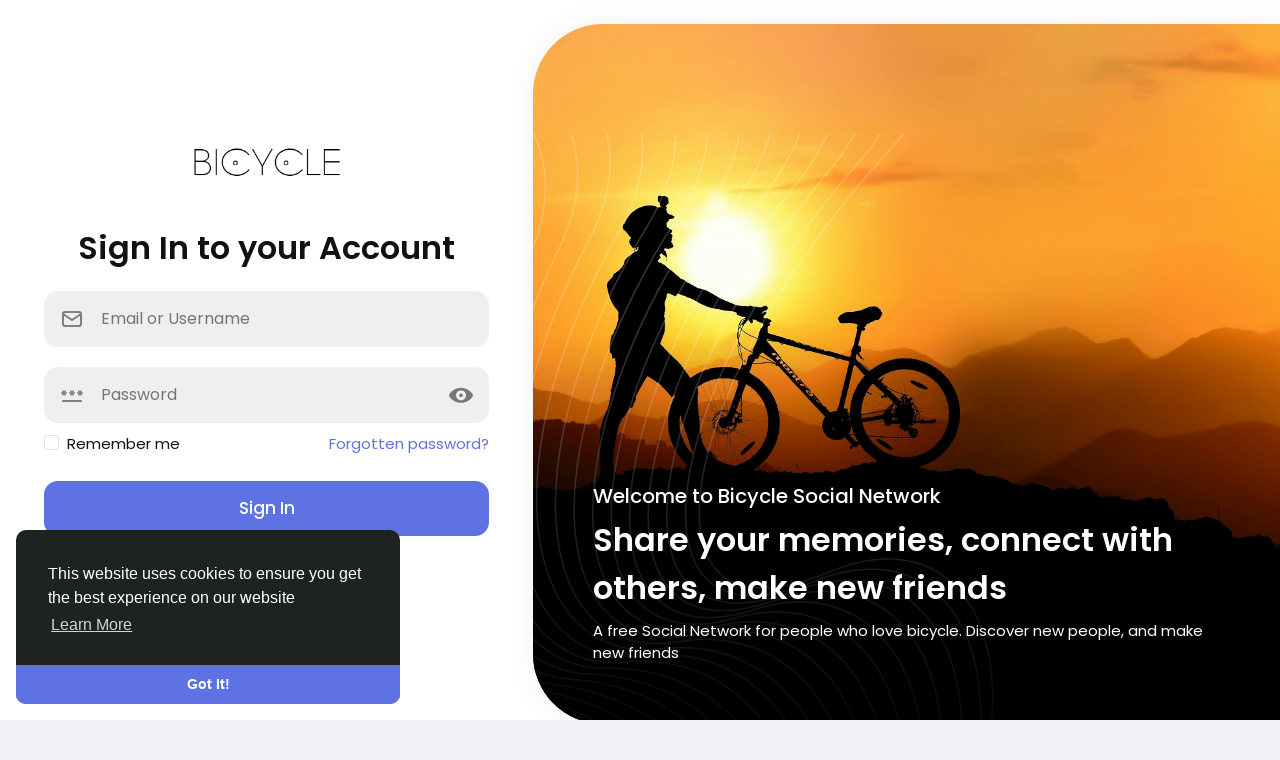

--- FILE ---
content_type: text/html; charset=UTF-8
request_url: https://bicycle.one/
body_size: 24509
content:
  <!doctype html>

<html data-lang="en_us" >

  <head>

    <meta charset="UTF-8">
    <meta name="viewport" content="width=device-width, initial-scale=1">
    <meta name="generator" content="Sngine">
    <meta name="version" content="4.0.6">

    <!-- Title -->
    <title>Welcome to Bicycle Social Network</title>
    <!-- Title -->

    <!-- Meta -->
    <meta name="description" content="A free Social Network for people who love bicycle. Discover new people, and make new friends">
    <meta name="keywords" content="Bicycle, cycle, riders">
    <!-- Meta -->

    <!-- OG-Meta -->
    <meta property="og:title" content="Welcome to Bicycle Social Network" />
    <meta property="og:description" content="A free Social Network for people who love bicycle. Discover new people, and make new friends" />
    <meta property="og:site_name" content="Bicycle Social Network" />
    <meta property="og:image" content="https://bicycle.one/content/themes/default/images/og-image.jpg" />
    <!-- OG-Meta -->

    <!-- Twitter-Meta -->
    <meta name="twitter:card" content="summary_large_image">
    <meta name="twitter:title" content="Welcome to Bicycle Social Network" />
    <meta name="twitter:description" content="A free Social Network for people who love bicycle. Discover new people, and make new friends" />
    <meta name="twitter:image" content="https://bicycle.one/content/themes/default/images/og-image.jpg" />
    <!-- Twitter-Meta -->

    <!-- Favicon -->
          <link rel="shortcut icon" href="https://bicycle.one/content/themes/default/images/favicon.png" />
        <!-- Favicon -->

    <!-- Fonts [Poppins|Tajawal|Font-Awesome] -->
    <link rel="preconnect" href="https://fonts.googleapis.com">
    <link rel="preconnect" href="https://fonts.gstatic.com" crossorigin>
          <link href="https://fonts.googleapis.com/css?family=Poppins:300,400,500,600,700" rel="stylesheet" crossorigin="anonymous" />
        <link rel="stylesheet" href="https://cdnjs.cloudflare.com/ajax/libs/font-awesome/6.7.2/css/all.min.css" integrity="sha512-Evv84Mr4kqVGRNSgIGL/F/aIDqQb7xQ2vcrdIwxfjThSH8CSR7PBEakCr51Ck+w+/U6swU2Im1vVX0SVk9ABhg==" crossorigin="anonymous" referrerpolicy="no-referrer" />
    <!-- Fonts [Poppins|Tajawal|Font-Awesome] -->

    <!-- CSS -->
          <link href="https://bicycle.one/node_modules/bootstrap/dist/css/bootstrap.min.css" rel="stylesheet">
      <link href="https://bicycle.one/content/themes/default/css/style.min.css" rel="stylesheet">
        <!-- CSS -->

    <!-- CSS Customized -->
        <!-- CSS Customized -->

    <!-- Header Custom JavaScript -->
          <script>
        /* 
You can add your JavaScript code here

Example:

var x, y, z;
x = 1;
y = 2;
z = x + y;
*/
      </script>
        <!-- Header Custom JavaScript -->

    <!-- PWA -->
          <!-- unregister service worker -->
      <script>
        if ('serviceWorker' in navigator) {
          navigator.serviceWorker.getRegistrations().then(function(registrations) {
            for (let registration of registrations) {
              registration.unregister();
            }
          });
        }
      </script>
      <!-- unregister service worker -->
        <!-- PWA -->

</head>
  <body data-hash-tok="" data-hash-pos=""  class=" visitor n_chat index-body" >
      <!-- main wrapper -->
    <div class="main-wrapper">
      
      
      
      <!-- main-header -->
            <!-- main-header -->

      <!-- ads -->
      
  
<!-- ads -->

  <style>
          .fr_welcome{min-height:100vh;min-height:100dvh;background-color:#fff}body.night-mode .fr_welcome{background-color:#0f1112}.fr_welcome_mid{margin:auto 0}.fr_welcome_sign{max-width:540px}.fr_welcome_sign_head{text-align:center}.fr_welcome_sign_head h5{display:none}.fr_welcome_sign .logo-wrapper{font-size:20px;font-weight:500;text-transform:uppercase}.fr_welcome_sign .logo-wrapper img{max-width:150px;max-height:45px;transform:translateZ(0px)}.fr_welcome_sign img.logo-light{display:inline-block}body.night-mode .fr_welcome_sign img.logo-light{display:none}.fr_welcome_sign img.logo-dark{display:none}body.night-mode .fr_welcome_sign img.logo-dark{display:inline-block}.fr_auth_form{background-color:#fff;padding:20px;border-radius:30px}body.night-mode .fr_auth_form{background-color:#0f1112}.fr_welcome_title{font-weight:600}.fr_welcome_field{position:relative;display:block;margin:0 0 20px}.fr_welcome_field input,.fr_welcome_field select{border-radius:14px;border:2px solid #EFEFEF;background-color:#EFEFEF;padding:10px 55px;font-size:16px;width:100%;height:56px;display:block;margin:0;-webkit-appearance:none;-moz-appearance:none;appearance:none;transition:background-color .15s ease-in-out,border-color .15s ease-in-out;outline:none}.fr_welcome_field input:focus,.fr_welcome_field select:focus{border-color:#5e72e4;background-color:#fff}body.night-mode .fr_welcome_field input,body.night-mode .fr_welcome_field select{border-color:#444a4c;background-color:#444a4c;color:#fff}body.night-mode .fr_welcome_field input:focus,body.night-mode .fr_welcome_field select:focus{border-color:#5e72e4;background-color:#0f1112}.fr_welcome_field svg{top:0;margin:16px;opacity:0.5;pointer-events:none;transition:color .15s ease-in-out,opacity .15s ease-in-out;width:24px;height:24px}.fr_welcome_field input:focus+svg,.fr_welcome_field select:focus+svg{opacity:1;color:#5e72e4}.fr_welcome_btn{border-radius:14px;font-size:17px;font-weight:500;padding:15px 18px;border:0}.fr_welcome_switch{font-weight:500}.fr_welcome_switch a{text-decoration:underline;text-underline-offset:6px}.fr_welcome_bg{position:relative}.fr_welcome_bg_img{top:0;right:0;bottom:0;left:0;border-radius:70px 0 0 70px;width:100%;height:100%;object-fit:cover;opacity:1}.fr_welcome_img{position:relative;overflow:hidden;border-radius:70px 0 0 70px;min-height:700px;box-shadow:0 0 30px 0 rgb(0 0 0 / 6%)}.fr_welcome_img:before{content:'';position:absolute;top:0;right:0;bottom:0;left:0;background-color:#5e72e4;opacity:0.2;border-radius:70px 0 0 70px;opacity:0}.fr_welcome_img>.svg_blur{position:absolute;top:0;left:0;right:0;opacity:0.15;width:100%;pointer-events:none;user-select:none}.fr_welcome_img>.svg_lines{position:absolute;bottom:0;left:0;right:0;opacity:0.2;width:100%;pointer-events:none;user-select:none;color:#fff;height:auto}.fr_welcome_img_innr{background:linear-gradient(transparent,rgb(0 0 0 / 80%));padding:150px 60px 60px;color:#fff}.fr_welcome_img_innr h2{line-height:1.5;font-weight:600}.mx-n2{margin-left:-0.5rem;margin-right:-0.5rem}.fr_welcome_bottom .container{max-width:none;width:100%}.fr_welcome_bottom .footer{margin:0;border:0;padding:0}@media(max-width:992px){.fr_welcome_img,.fr_welcome_bg_img{border-radius:40px 0 0 40px}.fr_welcome_img,.fr_welcome_bg_img{min-height:560px}.fr_welcome_img_innr{padding:90px 30px 30px}}@media(max-width:900px){.fr_welcome_mid .row .col-md-6{width:100%}.fr_welcome_sign{position:relative;z-index:1;max-width:none;padding:0 !important}.fr_welcome_sign_head{padding:20px}.fr_welcome_sign_head h5{display:block;margin:20px 0 16px;font-size:1.5rem}.fr_welcome_bg{position:static}.fr_welcome_bg_img,.fr_welcome_img>.svg_blur,.fr_welcome_img_innr h5,.fr_welcome_img_innr h2,.fr_welcome_img_innr p{display:none}.fr_welcome_img{min-height:auto;border-radius:0;position:static;box-shadow:none}.fr_welcome_img:before{opacity:0.2;border-radius:0;margin-top:-1.5rem;bottom:auto;height:180px}.fr_welcome_img>.svg_lines{bottom:auto;top:0;color:#5e72e4;margin-top:-1.5rem;height:180px;width:auto;opacity:0.3}.fr_welcome_img_innr{padding:20px;background:transparent;color:inherit}.fr_welcome_apps{text-align:center;scale:0.85;margin:0 !important}}
      </style>

  <div class="d-flex w-100 h-100 position-relative flex-column py-4 overflow-hidden fr_welcome">
    <div class="w-100 position-relative fr_welcome_mid">
      <div class="row m-md-0">
        <div class="col-lg-5 col-md-6 p-md-0 align-self-center">
          <div class="p-4 m-auto fr_welcome_sign">
            <div class="position-relative fr_welcome_sign_head">
              <a class="d-inline-block overflow-hidden logo-wrapper" href="https://bicycle.one">
                                  <img class="logo-light ele_logo_pc" src="https://bicycle.one/content/uploads/photos/2025/06/sngine_797a912df20eea640b3a3de6698a25ec.png" alt="Bicycle Social Network">
                                      <img class="logo-dark ele_logo_pc" src="https://bicycle.one/content/uploads/photos/2025/06/sngine_4f331f463a4ba1e180f30cdaee9cef2f.png" alt="Bicycle Social Network">
                                                </a>
              <h5>Welcome to Bicycle Social Network</h5>
            </div>

            
  <style>
          .fr_welcome{min-height:100vh;min-height:100dvh;background-color:#fff}body.night-mode .fr_welcome{background-color:#0f1112}.fr_welcome_mid{margin:auto 0}.fr_welcome_sign{max-width:540px}.fr_welcome_sign_head{text-align:center}.fr_welcome_sign_head h5{display:none}.fr_welcome_sign .logo-wrapper{font-size:20px;font-weight:500;text-transform:uppercase}.fr_welcome_sign .logo-wrapper img{max-width:150px;max-height:45px;transform:translateZ(0px)}.fr_welcome_sign img.logo-light{display:inline-block}body.night-mode .fr_welcome_sign img.logo-light{display:none}.fr_welcome_sign img.logo-dark{display:none}body.night-mode .fr_welcome_sign img.logo-dark{display:inline-block}.fr_auth_form{background-color:#fff;padding:20px;border-radius:30px}body.night-mode .fr_auth_form{background-color:#0f1112}.fr_welcome_title{font-weight:600}.fr_welcome_field{position:relative;display:block;margin:0 0 20px}.fr_welcome_field input,.fr_welcome_field select{border-radius:14px;border:2px solid #EFEFEF;background-color:#EFEFEF;padding:10px 55px;font-size:16px;width:100%;height:56px;display:block;margin:0;-webkit-appearance:none;-moz-appearance:none;appearance:none;transition:background-color .15s ease-in-out,border-color .15s ease-in-out;outline:none}.fr_welcome_field input:focus,.fr_welcome_field select:focus{border-color:#5e72e4;background-color:#fff}body.night-mode .fr_welcome_field input,body.night-mode .fr_welcome_field select{border-color:#444a4c;background-color:#444a4c;color:#fff}body.night-mode .fr_welcome_field input:focus,body.night-mode .fr_welcome_field select:focus{border-color:#5e72e4;background-color:#0f1112}.fr_welcome_field svg{top:0;margin:16px;opacity:0.5;pointer-events:none;transition:color .15s ease-in-out,opacity .15s ease-in-out;width:24px;height:24px}.fr_welcome_field input:focus+svg,.fr_welcome_field select:focus+svg{opacity:1;color:#5e72e4}.fr_welcome_btn{border-radius:14px;font-size:17px;font-weight:500;padding:15px 18px;border:0}.fr_welcome_switch{font-weight:500}.fr_welcome_switch a{text-decoration:underline;text-underline-offset:6px}.fr_welcome_bg{position:relative}.fr_welcome_bg_img{top:0;right:0;bottom:0;left:0;border-radius:70px 0 0 70px;width:100%;height:100%;object-fit:cover;opacity:1}.fr_welcome_img{position:relative;overflow:hidden;border-radius:70px 0 0 70px;min-height:700px;box-shadow:0 0 30px 0 rgb(0 0 0 / 6%)}.fr_welcome_img:before{content:'';position:absolute;top:0;right:0;bottom:0;left:0;background-color:#5e72e4;opacity:0.2;border-radius:70px 0 0 70px;opacity:0}.fr_welcome_img>.svg_blur{position:absolute;top:0;left:0;right:0;opacity:0.15;width:100%;pointer-events:none;user-select:none}.fr_welcome_img>.svg_lines{position:absolute;bottom:0;left:0;right:0;opacity:0.2;width:100%;pointer-events:none;user-select:none;color:#fff;height:auto}.fr_welcome_img_innr{background:linear-gradient(transparent,rgb(0 0 0 / 80%));padding:150px 60px 60px;color:#fff}.fr_welcome_img_innr h2{line-height:1.5;font-weight:600}.mx-n2{margin-left:-0.5rem;margin-right:-0.5rem}.fr_welcome_bottom .container{max-width:none;width:100%}.fr_welcome_bottom .footer{margin:0;border:0;padding:0}@media(max-width:992px){.fr_welcome_img,.fr_welcome_bg_img{border-radius:40px 0 0 40px}.fr_welcome_img,.fr_welcome_bg_img{min-height:560px}.fr_welcome_img_innr{padding:90px 30px 30px}}@media(max-width:900px){.fr_welcome_mid .row .col-md-6{width:100%}.fr_welcome_sign{position:relative;z-index:1;max-width:none;padding:0 !important}.fr_welcome_sign_head{padding:20px}.fr_welcome_sign_head h5{display:block;margin:20px 0 16px;font-size:1.5rem}.fr_welcome_bg{position:static}.fr_welcome_bg_img,.fr_welcome_img>.svg_blur,.fr_welcome_img_innr h5,.fr_welcome_img_innr h2,.fr_welcome_img_innr p{display:none}.fr_welcome_img{min-height:auto;border-radius:0;position:static;box-shadow:none}.fr_welcome_img:before{opacity:0.2;border-radius:0;margin-top:-1.5rem;bottom:auto;height:180px}.fr_welcome_img>.svg_lines{bottom:auto;top:0;color:#5e72e4;margin-top:-1.5rem;height:180px;width:auto;opacity:0.3}.fr_welcome_img_innr{padding:20px;background:transparent;color:inherit}.fr_welcome_apps{text-align:center;scale:0.85;margin:0 !important}}
      </style>

  <div class="fr_auth_form">
    <!-- signin -->
    <div class="js_panel ">
      <div class="text-center mt-4 mb-4">
        <h2 class="m-0 fr_welcome_title">Sign In to your Account</h2>
      </div>

      
      
      <form class="js_ajax-forms" data-url="core/signin.php" method="POST">
        <!-- username or email -->
        <div class="fr_welcome_field">
          <input type="text" placeholder='Email or Username' name="username_email" required>
          <svg xmlns="http://www.w3.org/2000/svg" width="24" height="24" viewBox="0 0 24 24" fill="none" stroke="currentColor" stroke-width="2" stroke-linecap="round" stroke-linejoin="round" class="position-absolute">
            <path stroke="none" d="M0 0h24v24H0z" fill="none" />
            <path d="M3 7a2 2 0 0 1 2 -2h14a2 2 0 0 1 2 2v10a2 2 0 0 1 -2 2h-14a2 2 0 0 1 -2 -2v-10z" />
            <path d="M3 7l9 6l9 -6" />
          </svg>
        </div>
        <!-- username or email -->

        <!-- password -->
        <div class="fr_welcome_field mb-2">
          <input type="password" placeholder='Password' name="password" required>
          <svg xmlns="http://www.w3.org/2000/svg" height="24" viewBox="0 -960 960 960" width="24" class="position-absolute">
            <path fill="currentColor" d="M120-280h720q17 0 28.5 11.5T880-240q0 17-11.5 28.5T840-200H120q-17 0-28.5-11.5T80-240q0-17 11.5-28.5T120-280Zm40-222-19 34q-6 11-18 14t-23-3q-11-6-14-18t3-23l19-34H70q-13 0-21.5-8.5T40-562q0-13 8.5-21.5T70-592h38l-19-32q-6-11-3-23t14-18q11-6 23-3t18 14l19 32 19-32q6-11 18-14t23 3q11 6 14 18t-3 23l-19 32h38q13 0 21.5 8.5T280-562q0 13-8.5 21.5T250-532h-38l19 34q6 11 3 23t-14 18q-11 6-23 3t-18-14l-19-34Zm320 0-19 34q-6 11-18 14t-23-3q-11-6-14-18t3-23l19-34h-38q-13 0-21.5-8.5T360-562q0-13 8.5-21.5T390-592h38l-19-32q-6-11-3-23t14-18q11-6 23-3t18 14l19 32 19-32q6-11 18-14t23 3q11 6 14 18t-3 23l-19 32h38q13 0 21.5 8.5T600-562q0 13-8.5 21.5T570-532h-38l19 34q6 11 3 23t-14 18q-11 6-23 3t-18-14l-19-34Zm320 0-19 34q-6 11-18 14t-23-3q-11-6-14-18t3-23l19-34h-38q-13 0-21.5-8.5T680-562q0-13 8.5-21.5T710-592h38l-19-32q-6-11-3-23t14-18q11-6 23-3t18 14l19 32 19-32q6-11 18-14t23 3q11 6 14 18t-3 23l-19 32h38q13 0 21.5 8.5T920-562q0 13-8.5 21.5T890-532h-38l19 34q6 11 3 23t-14 18q-11 6-23 3t-18-14l-19-34Z" />
          </svg>
          <div class="position-absolute js_toggle-password" style="right: 0; left: auto; top: 0;">
            <svg class="eye-icon" width="800px" height="800px" viewBox="0 0 56 56" xmlns="http://www.w3.org/2000/svg">
              <path d="M 28.0103 46.4025 C 44.5562 46.4025 56 33.0170 56 28.8443 C 56 24.6511 44.5354 11.2863 28.0103 11.2863 C 11.5883 11.2863 0 24.6511 0 28.8443 C 0 33.0170 11.6710 46.4025 28.0103 46.4025 Z M 28.0103 40.3501 C 21.5655 40.3501 16.4840 35.1240 16.4426 28.8443 C 16.4220 22.3995 21.5655 17.3387 28.0103 17.3387 C 34.4139 17.3387 39.5574 22.3995 39.5574 28.8443 C 39.5574 35.1240 34.4139 40.3501 28.0103 40.3501 Z M 28.0103 32.9963 C 30.3032 32.9963 32.2036 31.1166 32.2036 28.8443 C 32.2036 26.5515 30.3032 24.6717 28.0103 24.6717 C 25.6968 24.6717 23.7964 26.5515 23.7964 28.8443 C 23.7964 31.1166 25.6968 32.9963 28.0103 32.9963 Z" />
            </svg>
            <svg class="eye-icon-slash x-hidden" width="800px" height="800px" viewBox="0 0 56 56" xmlns="http://www.w3.org/2000/svg">
              <path d="M 43.9492 47.3227 C 44.2544 47.6280 44.6821 47.7909 45.0686 47.7909 C 45.8832 47.7909 46.6361 47.0580 46.6361 46.2234 C 46.6361 45.8163 46.4735 45.4092 46.1679 45.1038 L 12.1120 11.0682 C 11.8066 10.7629 11.3995 10.6204 10.9924 10.6204 C 10.1781 10.6204 9.4250 11.3532 9.4250 12.1674 C 9.4250 12.5949 9.5675 13.0020 9.8728 13.2870 Z M 45.8628 41.5619 C 52.2546 37.4295 56.0000 32.0555 56.0000 29.6738 C 56.0000 25.5415 44.7025 12.3710 28.0102 12.3710 C 24.5497 12.3710 21.3130 12.9613 18.3410 13.9384 L 23.6540 19.2311 C 24.9771 18.6611 26.4428 18.3354 28.0102 18.3354 C 34.3207 18.3354 39.3892 23.3226 39.3892 29.6738 C 39.3892 31.2209 39.0636 32.7069 38.4324 34.0097 Z M 28.0102 46.9766 C 31.7761 46.9766 35.2774 46.3049 38.4124 45.2056 L 33.0179 39.8112 C 31.5318 40.5848 29.8219 41.0122 28.0102 41.0122 C 21.6591 41.0122 16.6310 35.8621 16.6107 29.6738 C 16.6107 27.8418 17.0382 26.1115 17.8117 24.5848 L 10.7278 17.4600 C 4.0102 21.5924 0 27.2310 0 29.6738 C 0 33.7858 11.5013 46.9766 28.0102 46.9766 Z M 34.4835 29.2463 C 34.4835 25.6840 31.6133 22.7934 28.0102 22.7934 C 27.7456 22.7934 27.4809 22.8137 27.2367 22.8341 L 34.4428 30.0402 C 34.4632 29.7960 34.4835 29.5110 34.4835 29.2463 Z M 21.5166 29.2056 C 21.5166 32.7883 24.4682 35.6789 28.0306 35.6789 C 28.3156 35.6789 28.5802 35.6586 28.8652 35.6382 L 21.5573 28.3303 C 21.5369 28.6153 21.5166 28.9206 21.5166 29.2056 Z" />
            </svg>
          </div>
        </div>
        <!-- password -->

        <!-- remember me -->
        <div class="d-flex align-items-center justify-content-between">
          <div class="form-check">
            <input type="checkbox" class="form-check-input" name="remember" id="remember">
            <label class="form-check-label" for="remember">Remember me</label>
          </div>

          <a class="float-end" href="https://bicycle.one/reset">Forgotten password?</a>
        </div>
        <!-- remember me -->

        <!-- submit -->
        <div class="mt-4">
          <button type="submit" class="btn btn-primary d-block w-100 fr_welcome_btn">Sign In</button>
        </div>
        <!-- submit -->

        <!-- error -->
        <div class="alert alert-danger mt15 mb0 x-hidden"></div>
        <!-- error -->
      </form>

              <div class="mt-4 text-center fr_welcome_switch">
          Do not have an account? <a href="https://bicycle.one/signup" class="js_toggle-panel text-link">Sign Up</a>
        </div>
          </div>
    <!-- signin -->

    <!-- signup -->
    <div class="js_panel x-hidden">
      <div class="text-center my-4">
        <h2 class="m-0 fr_welcome_title">Create a new account</h2>
      </div>

      <form class="js_ajax-forms" data-url="core/signup.php" method="POST">
        
                  <!-- first name -->
          <div class="fr_welcome_field">
            <input name="first_name" type="text" placeholder='First name' required>
            <svg xmlns="http://www.w3.org/2000/svg" height="24" viewBox="0 -960 960 960" width="24" class="position-absolute">
              <path fill="currentColor" d="M234-276q51-39 114-61.5T480-360q69 0 132 22.5T726-276q35-41 54.5-93T800-480q0-133-93.5-226.5T480-800q-133 0-226.5 93.5T160-480q0 59 19.5 111t54.5 93Zm246-164q-59 0-99.5-40.5T340-580q0-59 40.5-99.5T480-720q59 0 99.5 40.5T620-580q0 59-40.5 99.5T480-440Zm0 360q-83 0-156-31.5T197-197q-54-54-85.5-127T80-480q0-83 31.5-156T197-763q54-54 127-85.5T480-880q83 0 156 31.5T763-763q54 54 85.5 127T880-480q0 83-31.5 156T763-197q-54 54-127 85.5T480-80Zm0-80q53 0 100-15.5t86-44.5q-39-29-86-44.5T480-280q-53 0-100 15.5T294-220q39 29 86 44.5T480-160Zm0-360q26 0 43-17t17-43q0-26-17-43t-43-17q-26 0-43 17t-17 43q0 26 17 43t43 17Zm0-60Zm0 360Z" />
            </svg>
          </div>
          <!-- first name -->

          <!-- last name -->
          <div class="fr_welcome_field">
            <input name="last_name" type="text" placeholder='Last name' required>
            <svg xmlns="http://www.w3.org/2000/svg" height="24" viewBox="0 -960 960 960" width="24" class="position-absolute">
              <path fill="currentColor" d="M234-276q51-39 114-61.5T480-360q69 0 132 22.5T726-276q35-41 54.5-93T800-480q0-133-93.5-226.5T480-800q-133 0-226.5 93.5T160-480q0 59 19.5 111t54.5 93Zm246-164q-59 0-99.5-40.5T340-580q0-59 40.5-99.5T480-720q59 0 99.5 40.5T620-580q0 59-40.5 99.5T480-440Zm0 360q-83 0-156-31.5T197-197q-54-54-85.5-127T80-480q0-83 31.5-156T197-763q54-54 127-85.5T480-880q83 0 156 31.5T763-763q54 54 85.5 127T880-480q0 83-31.5 156T763-197q-54 54-127 85.5T480-80Zm0-80q53 0 100-15.5t86-44.5q-39-29-86-44.5T480-280q-53 0-100 15.5T294-220q39 29 86 44.5T480-160Zm0-360q26 0 43-17t17-43q0-26-17-43t-43-17q-26 0-43 17t-17 43q0 26 17 43t43 17Zm0-60Zm0 360Z" />
            </svg>
          </div>
          <!-- last name -->
        
        <!-- username -->
        <div class="fr_welcome_field">
          <input name="username" type="text" placeholder='Username' required>
          <svg xmlns="http://www.w3.org/2000/svg" width="24" height="24" viewBox="0 0 24 24" fill="none" stroke="currentColor" stroke-width="2" stroke-linecap="round" stroke-linejoin="round" class="position-absolute">
            <path stroke="none" d="M0 0h24v24H0z" fill="none" />
            <path d="M12 12m-4 0a4 4 0 1 0 8 0a4 4 0 1 0 -8 0" />
            <path d="M16 12v1.5a2.5 2.5 0 0 0 5 0v-1.5a9 9 0 1 0 -5.5 8.28" />
          </svg>
        </div>
        <!-- username -->

        <!-- email -->
        <div class="fr_welcome_field">
          <input name="email" type="email" placeholder='Email' required>
          <svg xmlns="http://www.w3.org/2000/svg" width="24" height="24" viewBox="0 0 24 24" fill="none" stroke="currentColor" stroke-width="2" stroke-linecap="round" stroke-linejoin="round" class="position-absolute">
            <path stroke="none" d="M0 0h24v24H0z" fill="none" />
            <path d="M3 7a2 2 0 0 1 2 -2h14a2 2 0 0 1 2 2v10a2 2 0 0 1 -2 2h-14a2 2 0 0 1 -2 -2v-10z" />
            <path d="M3 7l9 6l9 -6" />
          </svg>
        </div>
        <!-- email -->

        
        <!-- password -->
        <div class="fr_welcome_field">
          <input name="password" type="password" placeholder='Password' required>
          <svg xmlns="http://www.w3.org/2000/svg" height="24" viewBox="0 -960 960 960" width="24" class="position-absolute">
            <path fill="currentColor" d="M120-280h720q17 0 28.5 11.5T880-240q0 17-11.5 28.5T840-200H120q-17 0-28.5-11.5T80-240q0-17 11.5-28.5T120-280Zm40-222-19 34q-6 11-18 14t-23-3q-11-6-14-18t3-23l19-34H70q-13 0-21.5-8.5T40-562q0-13 8.5-21.5T70-592h38l-19-32q-6-11-3-23t14-18q11-6 23-3t18 14l19 32 19-32q6-11 18-14t23 3q11 6 14 18t-3 23l-19 32h38q13 0 21.5 8.5T280-562q0 13-8.5 21.5T250-532h-38l19 34q6 11 3 23t-14 18q-11 6-23 3t-18-14l-19-34Zm320 0-19 34q-6 11-18 14t-23-3q-11-6-14-18t3-23l19-34h-38q-13 0-21.5-8.5T360-562q0-13 8.5-21.5T390-592h38l-19-32q-6-11-3-23t14-18q11-6 23-3t18 14l19 32 19-32q6-11 18-14t23 3q11 6 14 18t-3 23l-19 32h38q13 0 21.5 8.5T600-562q0 13-8.5 21.5T570-532h-38l19 34q6 11 3 23t-14 18q-11 6-23 3t-18-14l-19-34Zm320 0-19 34q-6 11-18 14t-23-3q-11-6-14-18t3-23l19-34h-38q-13 0-21.5-8.5T680-562q0-13 8.5-21.5T710-592h38l-19-32q-6-11-3-23t14-18q11-6 23-3t18 14l19 32 19-32q6-11 18-14t23 3q11 6 14 18t-3 23l-19 32h38q13 0 21.5 8.5T920-562q0 13-8.5 21.5T890-532h-38l19 34q6 11 3 23t-14 18q-11 6-23 3t-18-14l-19-34Z" />
          </svg>
        </div>
        <!-- password -->

        <!-- custom fields -->
                <!-- custom fields -->

        <div class="js_hidden-section x-hidden">
                      <!-- genders -->
            <div class="fr_welcome_field">
              <select class="form-select" name="gender" id="gender" required>
                <option value="none">Gender:</option>
                                  <option value="1">Male</option>
                                  <option value="2">Female</option>
                                  <option value="3">Other</option>
                              </select>
              <svg xmlns="http://www.w3.org/2000/svg" width="24" height="24" viewBox="0 0 24 24" fill="none" stroke="currentColor" stroke-width="2" stroke-linecap="round" stroke-linejoin="round" class="position-absolute">
                <path stroke="none" d="M0 0h24v24H0z" fill="none" />
                <path d="M11 11m-4 0a4 4 0 1 0 8 0a4 4 0 1 0 -8 0" />
                <path d="M19 3l-5 5" />
                <path d="M15 3h4v4" />
                <path d="M11 16v6" />
                <path d="M8 19h6" />
              </svg>
            </div>
            <!-- genders -->
          
          
                      <!-- user group -->
            <div class="fr_welcome_field">
              <select class="px-3 form-select" name="custom_user_group">
                <option value="none">User Group:</option>
                <option value="0">Users</option>
                              </select>
            </div>
            <!-- user group -->
          
          
          
                    <input type="text" name="field1" style="display:none !important" tabindex="-1" autocomplete="off">
          
                      <!-- newsletter consent -->
            <div class="form-check mb10">
              <input type="checkbox" class="form-check-input" name="newsletter_agree" id="newsletter_agree">
              <label class="form-check-label" for="newsletter_agree">I expressly agree to receive the newsletter</label>
            </div>
            <!-- newsletter consent -->
          
          <!-- privacy & terms consent -->
          <div class="form-check mb10">
            <input type="checkbox" class="form-check-input" name="privacy_agree" id="privacy_agree">
            <label class="form-check-label" for="privacy_agree">
              By creating your account, you agree to our <a href="https://bicycle.one/static/terms" target="_blank">Terms</a> & <a href="https://bicycle.one/static/privacy" target="_blank">Privacy Policy</a>
            </label>
          </div>
          <!-- privacy & terms consent -->
        </div>

        <!-- submit -->
        <div class="mt-4">
                    <button type="submit" class="btn btn-primary d-block w-100 fr_welcome_btn">Sign Up</button>
        </div>
        <!-- submit -->

        <!-- error -->
        <div class="alert alert-danger mt15 mb0 x-hidden"></div>
        <!-- error -->
      </form>

      <div class="mt-4 text-center fr_welcome_switch">
        Already have an account? <a href="https://bicycle.one/signin" class="js_toggle-panel text-link">Sign In</a>
      </div>
    </div>
    <!-- signup -->
  </div>

          </div>
        </div>

        <div class="col-lg-7 col-md-6 p-md-0 align-self-center">
          <div class="fr_welcome_bg">
            <img class="position-absolute fr_welcome_bg_img" src="https://bicycle.one/content/themes/default/images/landing/welcome.jpg" alt="Bicycle Social Network">
            <div class="d-flex align-items-end fr_welcome_img">
              <svg width="1171" height="241" viewBox="0 0 1171 241" fill="none" xmlns="http://www.w3.org/2000/svg" class="svg_blur">
                <g opacity="0.5" filter="url(#filter0_f)">
                  <path d="M731.735 -179.55C596.571 -157.762 516.36 -74.1815 552.576 7.13199C588.793 88.4455 727.724 136.701 862.887 114.913C998.051 93.1247 1078.26 9.54454 1042.05 -71.769C1005.83 -153.082 866.898 -201.337 731.735 -179.55Z" fill="url(#paint0_linear)" />
                  <path d="M378 114.106C520.489 114.106 636 45.8883 636 -38.2623C636 -122.413 520.489 -190.63 378 -190.63C235.511 -190.63 120 -122.413 120 -38.2623C120 45.8883 235.511 114.106 378 114.106Z" fill="url(#paint1_linear)" />
                </g>
                <defs>
                  <filter id="filter0_f" x="0" y="-310.63" width="1170.74" height="550.775" filterUnits="userSpaceOnUse" color-interpolation-filters="sRGB">
                    <feFlood flood-opacity="0" result="BackgroundImageFix" />
                    <feBlend mode="normal" in="SourceGraphic" in2="BackgroundImageFix" result="shape" />
                    <feGaussianBlur stdDeviation="60" result="effect1_foregroundBlur" />
                  </filter>
                  <linearGradient id="paint0_linear" x1="567.5" y1="1.03997" x2="1029.02" y2="64.6468" gradientUnits="userSpaceOnUse">
                    <stop stop-color="#001AFF" />
                    <stop offset="1" stop-color="#6EE5C2" />
                  </linearGradient>
                  <linearGradient id="paint1_linear" x1="155" y1="-11.0234" x2="511.855" y2="-162.127" gradientUnits="userSpaceOnUse">
                    <stop stop-color="#FFC83A" />
                    <stop offset="0.504191" stop-color="#FF008A" />
                    <stop offset="1" stop-color="#6100FF" />
                  </linearGradient>
                </defs>
              </svg>
              <svg width="729" height="576" viewBox="0 0 729 576" fill="none" xmlns="http://www.w3.org/2000/svg" class="svg_lines">
                <g clip-path="url(#clip0_1230_11366)">
                  <path fill-rule="evenodd" clip-rule="evenodd" d="M374.115 -145.719C341.801 -183.348 280.863 -203.754 233.564 -207.792L233.691 -209.286C281.181 -205.232 342.577 -184.748 375.253 -146.696C391.618 -127.64 400.785 -104.166 397.362 -76.1853C393.942 -48.2326 377.969 -15.8775 344.261 21.0018C242.693 132.129 178.932 254.77 165.604 339.046C158.933 381.224 164.931 413.519 184.772 430.101C204.592 446.666 238.6 447.853 288.73 426.874C324.561 411.878 356.58 410.542 382.45 420.831C408.329 431.122 427.934 452.999 439.015 484.183C460.96 545.937 449.533 644.287 387.265 762.353C385.351 766.4 383.378 770.473 381.345 774.57L380.001 773.903C381.476 770.93 382.92 767.97 384.332 765.023L384.19 764.947C384.773 763.856 385.35 762.767 385.924 761.68C439.783 647.784 446.724 554.019 423.814 494.772C411.959 464.113 392.123 442.716 366.667 432.485C341.207 422.253 310.017 423.147 275.38 437.283C227.06 457.003 193.023 455.439 172.346 438.073C151.697 420.731 144.712 387.903 149.799 345.932C159.98 261.929 218.614 140.328 315.702 28.9899C347.766 -7.7808 362.343 -39.8651 364.8 -67.3975C367.256 -94.9061 357.622 -117.97 341.056 -136.747C307.875 -174.357 246.916 -194.71 199.986 -198.709L200.113 -200.203C247.241 -196.188 308.642 -175.754 342.181 -137.739C358.975 -118.703 368.792 -95.2448 366.294 -67.2642C363.799 -39.3074 349.019 -6.93527 316.832 29.9757C219.861 141.18 161.421 262.51 151.288 346.113C146.218 387.946 153.266 420.09 173.311 436.924C193.327 453.735 226.646 455.552 274.813 435.894C309.719 421.648 341.322 420.682 367.227 431.094C393.136 441.507 413.237 463.258 425.213 494.231C446.239 548.608 442.266 631.467 400.786 731.851C449.796 627.282 457.485 540.639 437.602 484.685C426.637 453.827 407.3 432.327 381.896 422.225C356.484 412.118 324.883 413.37 289.309 428.257C239.064 449.285 204.314 448.389 183.81 431.252C163.326 414.132 157.433 381.104 164.122 338.811C177.512 254.143 241.471 131.243 343.154 19.9899C376.742 -16.7587 392.504 -48.8354 395.873 -76.3675C399.238 -103.872 390.246 -126.936 374.115 -145.719ZM307.155 -127.49C273.601 -164.928 213.09 -184.965 166.78 -188.723L166.902 -190.218C213.416 -186.443 274.363 -166.325 308.272 -128.491C325.251 -109.548 335.46 -86.1491 333.648 -58.1643C331.837 -30.2006 318.03 2.2436 287.18 39.3161C194.245 150.998 140.062 270.127 132.299 352.526C128.415 393.749 136.164 425.565 156.212 442.769C176.23 459.947 208.811 462.803 255.213 445.382C289.672 432.445 320.975 432.066 346.798 442.619C372.625 453.174 392.872 474.626 405.283 505.161C430.091 566.198 423.63 663.581 367.954 783.452L366.594 782.82C422.188 663.127 428.477 566.211 403.893 505.726C391.608 475.5 371.623 454.385 346.23 444.008C320.833 433.628 289.929 433.95 255.74 446.786C209.148 464.278 175.876 461.621 155.235 443.908C134.623 426.22 126.907 393.766 130.805 352.386C138.607 269.579 192.981 150.171 286.027 38.3567C316.754 1.43161 330.368 -30.7198 332.151 -58.2612C333.933 -85.7816 323.909 -108.797 307.155 -127.49ZM273.304 -118.324C239.37 -155.591 179.309 -175.335 133.625 -178.873L133.741 -180.369C179.636 -176.814 240.126 -156.988 274.413 -119.334C291.578 -100.483 302.186 -77.1472 301.068 -49.1707C299.951 -21.2125 287.128 11.2836 257.631 48.4873C168.781 160.552 118.989 277.936 113.666 359.361C111.004 400.09 119.476 431.634 139.51 449.111C159.511 466.559 191.305 470.207 235.839 454.523C269.033 442.832 299.628 443.016 325.216 453.705C350.805 464.396 371.302 485.559 384.358 515.667C410.457 575.854 406.852 671.824 354.883 791.904L353.506 791.308C405.396 671.412 408.847 575.911 382.982 516.263C370.055 486.453 349.816 465.608 324.637 455.089C299.456 444.57 269.252 444.345 236.337 455.937C191.578 471.701 159.118 468.206 138.524 450.241C117.962 432.304 109.496 400.164 112.169 359.263C117.519 277.425 167.498 159.757 256.456 47.5553C285.83 10.5066 298.469 -21.692 299.569 -49.2306C300.669 -76.751 290.249 -99.7146 273.304 -118.324ZM239.502 -109.25C205.181 -146.349 145.573 -165.821 100.52 -169.163L100.631 -170.659C145.902 -167.301 205.933 -147.745 240.603 -110.269C257.959 -91.5084 268.97 -68.2413 268.555 -40.2856C268.14 -12.3454 256.312 20.1824 228.184 57.4866C143.466 169.842 98.0947 285.233 95.232 365.56C93.8002 405.735 103.003 436.976 123.029 454.761C143.021 472.517 174.031 477.058 216.698 463.309C248.801 452.965 278.774 453.765 304.16 464.613C329.547 475.461 350.274 496.327 363.936 525.983C391.248 585.272 390.344 679.709 342.125 799.921L340.733 799.363C388.876 679.341 389.642 585.371 362.574 526.611C349.045 497.243 328.569 476.674 303.57 465.992C278.57 455.309 248.976 454.485 217.158 464.737C174.231 478.569 142.583 474.133 122.033 455.883C101.517 437.662 92.2946 405.867 93.733 365.507C96.6105 284.762 142.162 169.079 226.986 56.5835C254.992 19.4419 266.646 -12.784 267.055 -40.3078C267.463 -67.8162 256.641 -90.7236 239.502 -109.25ZM205.743 -100.267C171.028 -137.198 111.873 -156.42 67.4557 -159.587L67.5623 -161.083C112.205 -157.9 171.775 -138.593 206.836 -101.294C224.386 -82.6233 235.806 -59.4289 236.102 -31.5065C236.397 -3.59706 225.577 28.9421 198.831 66.3164C118.288 178.869 77.4048 292.002 77.0397 371.1C76.8571 410.655 86.8043 441.56 106.82 459.693C126.803 477.796 157.016 483.338 197.78 471.743C229.367 462.758 259.006 464.183 284.3 475.194C309.597 486.207 330.485 506.78 344.613 535.983C372.859 594.367 374.096 687.239 329.669 807.503L328.262 806.983C372.619 686.909 371.258 594.502 343.263 536.637C329.271 507.715 308.629 487.421 283.702 476.57C258.772 465.717 229.495 464.281 198.19 473.186C157.131 484.865 126.313 479.376 105.813 460.804C85.3452 442.262 75.3562 410.846 75.5397 371.093C75.9068 291.573 116.965 178.14 197.612 65.4435C224.235 28.2398 234.893 -3.99345 234.602 -31.4906C234.311 -58.9749 223.081 -81.8215 205.743 -100.267ZM172.029 -91.3744C136.913 -128.14 78.2114 -147.134 34.4321 -150.147L34.5351 -151.643C78.546 -148.615 137.655 -129.534 173.114 -92.4104C190.861 -73.8293 202.696 -50.7122 203.71 -22.8359C204.723 5.03013 194.921 37.5602 169.573 74.9742C93.2449 187.632 56.9505 298.369 59.1376 376.168C60.2312 415.07 70.94 445.622 90.937 464.117C110.904 482.585 140.289 489.173 179.078 479.821C209.927 472.383 239.12 474.531 264.281 485.745C289.445 496.96 310.525 517.221 325.181 545.922C354.482 603.305 358.105 694.404 317.509 814.644L316.088 814.165C356.619 694.116 352.888 603.48 323.845 546.604C309.328 518.176 288.489 498.176 263.671 487.115C238.851 476.053 210.001 473.909 179.43 481.279C140.311 490.711 110.359 484.124 89.9185 465.219C69.5077 446.34 58.7376 415.32 57.6382 376.21C55.4391 297.985 91.902 186.94 168.331 74.1329C193.558 36.8977 203.21 4.67716 202.211 -22.7813C201.212 -50.2295 189.569 -73.0107 172.029 -91.3744ZM138.355 -82.5731C102.829 -119.174 44.5808 -137.962 1.44287 -140.841L1.54276 -142.338C44.9189 -139.442 103.568 -120.567 139.431 -83.6179C157.38 -65.1258 169.634 -42.0908 171.374 -14.2732C173.114 13.5365 164.34 46.0371 140.401 83.4603C68.3289 196.129 36.6287 305.026 41.376 381.806C43.7496 420.196 55.2268 450.462 75.2109 469.203C95.1668 487.918 123.733 495.257 160.572 487.545C221.033 474.889 275.768 498.219 306.117 554.873C336.434 611.468 342.361 701.203 305.635 821.343L304.201 820.904C340.867 700.96 334.847 611.682 304.794 555.581C274.773 499.538 220.716 476.488 160.879 489.014C123.681 496.8 94.5785 489.422 74.1848 470.297C53.8191 451.198 42.2657 420.502 39.8789 381.898C35.1052 304.692 66.9641 195.479 139.138 82.652C162.957 45.416 171.592 13.2282 169.877 -14.1795C168.163 -41.5793 156.1 -64.2904 138.355 -82.5731ZM104.718 -73.8624C68.7748 -110.299 10.9783 -128.901 -31.5163 -131.669L-31.4188 -133.166C11.3204 -130.382 69.5098 -111.69 105.786 -74.9158C123.94 -56.5125 136.619 -33.5644 139.093 -5.81831C141.566 21.9221 133.831 54.3728 111.313 91.7749C43.5324 204.361 16.5293 311.054 23.8929 386.634C27.5745 424.422 39.8376 454.357 59.8004 473.401C79.7389 492.422 107.454 500.669 142.27 494.912C201.594 485.102 256.041 508.238 287.376 563.939C318.683 619.591 326.859 707.636 294.039 827.597L292.592 827.201C325.359 707.437 317.105 619.846 286.068 564.675C255.06 509.554 201.252 486.679 142.515 496.392C107.315 502.213 79.0995 493.885 58.765 474.486C38.4548 455.111 26.1027 424.784 22.4 386.78C14.9948 310.773 42.1461 203.756 110.028 91.0012C132.428 53.7949 140.037 21.6597 137.599 -5.68509C135.162 -33.0242 122.673 -55.6605 104.718 -73.8624ZM71.1184 -65.2429C34.7496 -101.516 -22.5976 -119.953 -64.4476 -122.629L-64.3519 -124.126C-22.251 -121.434 35.4812 -102.905 72.1776 -66.305C90.5409 -47.9902 103.651 -25.1339 106.865 2.52775C110.079 30.1859 103.391 62.5661 82.3066 99.9166C18.8512 212.328 -3.41388 316.883 6.59184 391.295C11.5944 428.499 24.6541 458.109 44.5965 477.431C64.5191 496.734 91.3791 505.838 124.158 501.921C182.589 494.938 236.752 517.896 269.023 572.648C301.27 627.358 311.593 713.697 282.712 833.401L281.254 833.049C310.088 713.543 299.702 627.652 267.731 573.41C235.785 519.21 182.223 496.493 124.336 503.41C91.1525 507.375 63.8303 498.156 43.5528 478.509C23.2953 458.881 10.1369 428.915 5.10523 391.495C-4.95766 316.658 17.4431 211.771 81.0003 99.1793C101.969 62.0332 108.544 29.9705 105.375 2.70087C102.207 -24.5652 89.2877 -47.1216 71.1184 -65.2429ZM37.5502 -56.7129C0.747148 -92.8218 -56.1538 -111.114 -97.3588 -113.719L-97.2641 -115.216C-55.8023 -112.595 1.47561 -94.2085 38.6007 -57.7836C57.1773 -39.5573 70.7229 -16.7979 74.6847 10.7664C78.6462 38.3292 73.0137 70.6184 53.3735 107.887C-5.7249 220.031 -23.7338 324.018 -11.3191 398.05C-5.11195 435.065 8.69025 464.54 28.7038 483.83C48.6982 503.101 74.9442 512.26 106.191 508.575C164.699 501.676 218.596 524.481 251.58 578.97C284.537 633.416 296.552 719.388 271.642 838.757L270.174 838.45C295.043 719.276 282.98 633.74 250.296 579.747C217.638 525.795 164.332 503.23 106.367 510.065C74.6932 513.8 47.9949 504.506 27.6629 484.91C7.35019 465.332 -6.55605 435.524 -12.7984 398.298C-25.2828 323.85 -7.15515 219.527 52.0465 107.188C71.5744 70.1323 77.1067 38.1621 73.1999 10.9798C69.2933 -16.2008 55.9376 -38.6723 37.5502 -56.7129ZM4.01608 -48.2756C-33.2299 -84.2204 -89.6885 -102.388 -130.249 -104.942L-130.154 -106.439C-89.3317 -103.868 -32.5043 -85.6048 5.0577 -49.3549C23.8519 -31.2173 37.8384 -8.56004 42.554 18.8941C47.2696 46.3485 42.7016 78.526 24.5151 115.683C-30.1983 227.467 -43.8503 330.297 -28.9711 403.654C-21.5317 440.332 -6.97005 469.598 13.1074 488.955C33.1683 508.296 58.7699 517.78 88.412 514.866C145.671 509.237 199.299 531.904 233.334 585.822C267.347 639.704 281.735 724.698 260.826 843.656L259.349 843.397C280.223 724.636 265.804 640.07 232.066 586.623C198.351 533.213 145.287 510.782 88.5588 516.359C58.4732 519.316 32.4391 509.676 12.0663 490.035C-8.29007 470.409 -22.9603 440.835 -30.4412 403.952C-45.4028 330.189 -31.649 227.018 23.1678 115.023C41.2458 78.0884 45.7274 46.2306 41.0757 19.1481C36.4239 -7.93469 22.6258 -30.3159 4.01608 -48.2756ZM-29.4911 -39.9269C-67.189 -75.7072 -123.21 -93.7687 -163.126 -96.292L-163.032 -97.789C-122.847 -95.2488 -66.466 -77.089 -28.4585 -41.0149C-9.44236 -22.9661 4.99027 -0.416174 10.4659 26.9148C15.9419 54.2475 12.446 86.2929 -4.27771 123.307C-54.5799 234.64 -63.2546 334.554 -45.5971 406.354C-27.9342 478.177 15.9922 521.689 70.8407 520.795C128.138 519.861 181.493 542.385 216.264 594.881C251.014 647.346 267.128 729.636 250.25 848.103L248.765 847.891C265.616 729.617 249.482 647.75 215.013 595.709C180.565 543.699 127.727 521.368 70.8651 522.295C15.0313 523.205 -29.3032 478.891 -47.0537 406.713C-64.8096 334.512 -56.0501 234.251 -5.64465 122.69C10.975 85.9057 14.3986 54.1801 8.99517 27.2095C3.59137 0.237209 -10.6545 -22.0485 -29.4911 -39.9269ZM-62.9712 -31.6683C-101.13 -67.2832 -156.719 -85.2581 -195.993 -87.7697L-195.897 -89.2667C-156.35 -86.7376 -100.409 -68.6623 -61.9477 -32.7649C-42.7052 -14.8053 -27.8213 7.63185 -21.5796 34.8267C-15.3373 62.0245 -17.7539 93.9171 -33.0066 130.759C-78.8744 241.549 -82.9811 339.617 -62.7423 410.397C-42.4942 481.209 2.04356 524.548 53.4023 526.366C110.484 528.387 163.578 550.794 199.164 602.294C234.731 653.769 252.728 734.192 239.905 852.092L238.414 851.93C251.216 734.22 233.214 654.211 197.93 603.147C162.664 552.109 110.054 529.873 53.3492 527.865C1.07499 526.014 -43.8437 481.945 -64.1845 410.809C-84.5344 339.641 -80.3624 241.222 -34.3925 130.185C-19.2386 93.582 -16.88 62.0084 -23.0416 35.1622C-29.2039 8.31306 -43.9032 -13.8716 -62.9712 -31.6683ZM-96.4279 -23.4993C-135.057 -58.9477 -190.22 -76.8545 -228.855 -79.3736L-228.757 -80.8704C-189.845 -78.3333 -134.339 -60.324 -95.4138 -24.6044C-75.9404 -6.73465 -60.6 15.5843 -53.5868 42.6299C-46.5724 69.6797 -47.9031 101.399 -61.6773 138.038C-103.09 248.197 -103.09 345.157 -80.4921 415.284C-57.8815 485.452 -12.7269 528.599 36.0899 531.576C92.8282 535.036 145.674 557.346 182.123 608.224C218.554 659.079 238.524 738.366 229.781 855.623L228.286 855.511C237.014 738.444 217.053 659.558 180.903 609.098C144.771 558.661 92.3863 536.511 35.9986 533.073C-13.6953 530.043 -59.2151 486.204 -81.9198 415.744C-104.638 345.243 -104.593 247.932 -63.0814 137.51C-49.3999 101.118 -48.1127 69.7157 -55.0388 43.0064C-61.9659 16.2931 -77.1241 -5.78505 -96.4279 -23.4993ZM-129.864 -15.419C-168.973 -50.6995 -223.717 -68.5564 -261.715 -71.1017L-261.615 -72.5984C-223.335 -70.0342 -168.256 -52.073 -128.859 -16.5328C-109.15 1.24652 -93.3481 23.4416 -85.5579 50.3251C-77.7663 77.2135 -78.0049 108.739 -90.294 145.146C-127.234 254.581 -122.729 349.531 -97.5685 418.554C-72.3927 487.621 -26.6041 530.598 18.9453 536.427C75.1022 543.614 127.7 565.835 165.077 615.511C202.441 665.171 224.51 742.156 219.869 858.693L218.371 858.633C223.004 742.286 200.957 665.694 163.878 616.413C126.811 567.149 74.6367 545.066 18.7549 537.915C-27.5767 531.985 -73.7028 488.407 -98.9778 419.068C-124.268 349.687 -128.75 254.384 -91.7152 144.666C-79.5119 108.513 -79.3022 77.3024 -86.9986 50.7426C-94.6965 24.1777 -110.319 2.2119 -129.864 -15.419ZM-163.278 -7.42936C-202.877 -42.5401 -257.209 -60.3648 -294.575 -62.9548L-294.471 -64.4512C-256.821 -61.8415 -202.162 -43.9106 -162.282 -8.55174C-142.333 9.13634 -126.065 31.202 -117.493 57.9102C-108.919 84.624 -108.06 115.935 -118.858 152.079C-151.309 260.703 -142.532 353.891 -114.918 421.933C-87.2875 490.017 -40.8551 532.816 1.92745 540.917C57.0683 551.358 109.427 573.507 147.854 622.091C186.274 670.666 210.681 745.557 210.162 861.301L208.662 861.294C209.18 745.745 184.811 671.235 146.677 623.022C108.552 574.818 56.5801 552.792 1.64834 542.391C-41.828 534.158 -88.5737 490.837 -116.308 422.497C-144.06 354.115 -152.836 260.575 -120.295 151.65C-109.575 115.766 -110.448 84.7666 -118.921 58.3686C-127.395 31.9651 -143.488 10.1174 -163.278 -7.42936ZM-196.676 0.472322C-236.775 -34.4666 -290.704 -52.2763 -327.442 -54.9292L-327.334 -56.4252C-290.309 -53.7516 -236.061 -35.8342 -195.69 -0.658592C-155.277 34.5542 -128.759 87.0851 -147.377 158.842C-175.327 266.566 -162.578 358.234 -132.655 425.413C-102.713 492.633 -55.6271 535.243 -14.9786 545.045C40.1096 558.329 92.2428 580.421 131.494 628.013C170.742 675.6 197.023 748.575 200.646 863.445L199.147 863.493C195.53 748.815 169.299 676.208 130.337 628.967C91.3789 581.731 39.6061 559.751 -15.3302 546.503C-56.5969 536.552 -103.976 493.485 -134.025 426.024C-164.092 358.522 -176.861 266.506 -148.829 158.465C-130.376 87.3451 -156.619 35.374 -196.676 0.472322ZM-230.06 8.28598C-270.668 -26.4788 -324.205 -44.2901 -360.32 -47.0236L-360.207 -48.5193C-323.802 -45.7639 -269.956 -27.8433 -229.084 7.14652C-188.175 42.1684 -160.241 94.3239 -175.855 165.433C-199.293 272.173 -182.966 362.6 -150.921 429.054C-118.859 495.545 -71.1101 537.953 -31.7857 548.81C23.5088 564.075 75.4297 586.126 115.457 632.935C155.482 679.742 183.532 751.206 191.311 865.126L189.814 865.228C182.048 751.497 154.06 680.387 114.317 633.91C74.5751 587.434 22.9947 565.489 -32.1849 550.255C-72.0729 539.244 -120.1 496.425 -152.272 429.705C-184.463 362.947 -200.83 272.178 -177.32 165.111C-161.846 94.6404 -189.489 43.0187 -230.06 8.28598ZM-263.434 16.0142C-304.563 -18.5737 -357.716 -36.4031 -393.215 -39.2345L-393.095 -40.7298C-357.305 -37.8751 -303.851 -19.9353 -262.469 14.8662C-221.054 49.6949 -191.694 101.453 -204.298 171.855C-223.217 277.521 -203.034 366.121 -168.724 431.555C-134.398 497.021 -85.9693 539.236 -48.4698 552.222C5.97789 571.078 57.6921 593.1 98.7635 638.71C139.841 684.326 170.194 753.445 182.145 866.344L180.653 866.502C168.723 753.797 138.446 685.018 97.6488 639.713C56.8462 594.402 5.44364 572.48 -48.9606 553.64C-86.9289 540.491 -135.61 497.939 -170.053 432.252C-204.511 366.534 -224.755 277.597 -205.775 171.59C-193.284 101.826 -222.338 50.5747 -263.434 16.0142ZM82.724 643.461C41.3949 598.767 -9.83149 576.859 -65.6047 556.672C-103.409 542.99 -152.765 500.685 -189.058 435.66C-225.366 370.607 -248.636 282.755 -234.194 177.901C-224.69 108.898 -255.167 58.0394 -296.798 23.6545C-338.457 -10.7535 -391.238 -28.6167 -426.127 -31.563L-426 -33.0577C-390.819 -30.0866 -337.746 -12.112 -295.843 22.498C-253.912 57.1311 -223.117 108.471 -232.708 178.106C-247.103 282.618 -223.907 370.143 -187.748 434.929C-151.573 499.743 -102.461 541.738 -65.0942 555.262C-9.2941 575.458 42.2336 597.465 83.8253 642.442C125.423 687.427 157.008 755.302 173.141 867.096L171.657 867.31C155.55 755.698 124.047 688.148 82.724 643.461ZM66.4481 648.037C24.0828 604.353 -26.9836 582.448 -82.188 559.333C-119.104 543.876 -169.141 501.838 -207.474 437.81C-245.82 373.76 -272.483 287.66 -262.583 184.044C-256.069 115.858 -287.979 65.4136 -330.155 31.2081C-372.354 -3.01661 -424.774 -20.9288 -459.061 -24.0068L-458.927 -25.5008C-424.348 -22.3966 -371.645 -4.37222 -329.21 30.0431C-286.752 64.4776 -254.516 115.377 -261.09 184.187C-270.956 287.456 -244.384 373.238 -206.187 437.039C-167.977 500.863 -118.162 542.645 -81.6087 557.95C-26.4313 581.053 24.9165 603.058 67.5249 646.993C110.147 690.941 143.961 756.76 164.288 867.38L162.812 867.651C142.519 757.216 108.8 691.707 66.4481 648.037Z" fill="currentColor"></path>
                </g>
              </svg>
              <div class="position-relative w-100 fr_welcome_img_innr">
                <!-- welcome message -->
                <h5>Welcome to Bicycle Social Network</h5>
                <h2>Share your memories, connect with others, make new friends</h2>
                <p class="m-0">A free Social Network for people who love bicycle. Discover new people, and make new friends</p>
                <!-- welcome message -->

                              </div>
            </div>
          </div>
        </div>
      </div>
    </div>

    <div class="w-100 position-relative mt-5 fr_welcome_bottom">
      <!-- footer links -->
<div class="container-fluid">
  <div class="row footer border-top-0">
    <div class="col-sm-6 dropdown">
      <span class="mr5">&copy; 2026 Bicycle Social Network</span>
      <!-- language -->
      <a href="#" class="language-dropdown" data-bs-toggle="dropdown">
        <img width="16" height="16" class="mr10" src="https://bicycle.one/content/uploads/flags/en_us.png">
        <span>English</span>
      </a>
      <div class="dropdown-menu">
        <div class="js_scroller">
                      <a class="dropdown-item" href="?lang=en_us">
              <img width="16" height="16" class="mr10" src="https://bicycle.one/content/uploads/flags/en_us.png">English
            </a>
                      <a class="dropdown-item" href="?lang=ar_sa">
              <img width="16" height="16" class="mr10" src="https://bicycle.one/content/uploads/flags/ar_sa.png">Arabic
            </a>
                      <a class="dropdown-item" href="?lang=fr_fr">
              <img width="16" height="16" class="mr10" src="https://bicycle.one/content/uploads/flags/fr_fr.png">French
            </a>
                      <a class="dropdown-item" href="?lang=es_es">
              <img width="16" height="16" class="mr10" src="https://bicycle.one/content/uploads/flags/es_es.png">Spanish
            </a>
                      <a class="dropdown-item" href="?lang=pt_pt">
              <img width="16" height="16" class="mr10" src="https://bicycle.one/content/uploads/flags/pt_pt.png">Portuguese
            </a>
                      <a class="dropdown-item" href="?lang=de_de">
              <img width="16" height="16" class="mr10" src="https://bicycle.one/content/uploads/flags/de_de.png">Deutsch
            </a>
                      <a class="dropdown-item" href="?lang=tr_tr">
              <img width="16" height="16" class="mr10" src="https://bicycle.one/content/uploads/flags/tr_tr.png">Turkish
            </a>
                      <a class="dropdown-item" href="?lang=nl_nl">
              <img width="16" height="16" class="mr10" src="https://bicycle.one/content/uploads/flags/nl_nl.png">Dutch
            </a>
                      <a class="dropdown-item" href="?lang=it_it">
              <img width="16" height="16" class="mr10" src="https://bicycle.one/content/uploads/flags/it_it.png">Italiano
            </a>
                      <a class="dropdown-item" href="?lang=ro_ro">
              <img width="16" height="16" class="mr10" src="https://bicycle.one/content/uploads/flags/ro_ro.png">Romaian
            </a>
                      <a class="dropdown-item" href="?lang=pt_br">
              <img width="16" height="16" class="mr10" src="https://bicycle.one/content/uploads/flags/pt_br.png">Portuguese (Brazil)
            </a>
                      <a class="dropdown-item" href="?lang=el_gr">
              <img width="16" height="16" class="mr10" src="https://bicycle.one/content/uploads/flags/el_gr.png">Greek
            </a>
                  </div>
      </div>
      <!-- language -->
    </div>

    <div class="col-sm-6 links">
                                    <a  href="https://bicycle.one/static/about">
              About
            </a>
                                        <a class="pl10"  href="https://bicycle.one/static/terms">
              Terms
            </a>
                                        <a class="pl10"  href="https://bicycle.one/static/privacy">
              Privacy
            </a>
                                      <a class="pl10" href="https://bicycle.one/contacts">
          Contact Us
        </a>
                    <a class="pl10" href="https://bicycle.one/directory">
          Directory
        </a>
          </div>
  </div>
</div>
<!-- footer links -->    </div>
  </div>


<!-- ads -->

  
<!-- ads -->


</div>
<!-- main wrapper -->

<!-- Dependencies CSS [Twemoji-Awesome] -->
<link rel="stylesheet" href="https://cdn.jsdelivr.net/gh/SebastianAigner/twemoji-amazing/twemoji-amazing.css">
<!-- Dependencies CSS [Twemoji-Awesome] -->

<!-- JS Files -->
<!-- Initialize --><script>/* initialize vars */var site_title = "Bicycle Social Network";var site_path = "https://bicycle.one";var ajax_path = site_path + "/includes/ajax/";var uploads_path = "https://bicycle.one/content/uploads";var current_page = "index";var system_debugging_mode = false;var smooth_infinite_scroll = false;var newsfeed_results = "12";/* language */var system_langauge_dir = "ltr";var system_langauge_code = "en";/* datetime */var system_datetime_format = 'DD/MM/YYYY HH:mm';/* theme */var theme_mode_night = false;var theme_dir_rtl = false;/* payments */var currency = "GBP";var stripe_key = "";var stripe_payment_element_enabled = true;var twocheckout_merchant_code = "";var twocheckout_publishable_key = "";var razorpay_key = "";var securionpay_key = "";var cashfree_mode = "production";var epayco_key = "";var epayco_test = false;/* features */var adblock_detector = false;var location_finder = true;var desktop_infinite_scroll = true;var mobile_infinite_scroll = false;var fluid_videos_enabled = false;var auto_play_videos = false;var disable_yt_player = true;var back_swipe = true;</script><script>/* i18n for JS */var __ = [];__['Ask something'] = "Ask something";__['Add Friend'] = "Add Friend";__['Friends'] = "Friends";__['Sent'] = "Sent";__['Following'] = "Following";__['Follow'] = "Follow";__['Pending'] = "Pending";__['Remove'] = "Remove";__['Error'] = "Error";__['Loading'] = "Loading";__['Like'] = "Like";__['Unlike'] = "Unlike";__['React'] = "React";__['Joined'] = "Joined";__['Join'] = "Join";__['Remove Admin'] = "Remove Admin";__['Make Admin'] = "Make Admin";__['Going'] = "Going";__['Interested'] = "Interested";__['Delete'] = "Delete";__['Delete Cover'] = "Delete Cover";__['Delete Picture'] = "Delete Picture";__['Delete Post'] = "Delete Post";__['Delete Comment'] = "Delete Comment";__['Delete Conversation'] = "Delete Conversation";__['Block User'] = "Block User";__['Unblock User'] = "Unblock User";__['Mark as Available'] = "Mark as Available";__['Mark as Sold'] = "Mark as Sold";__['Save Post'] = "Save Post";__['Unsave Post'] = "Unsave Post";__['Boost Post'] = "Boost Post";__['Unboost Post'] = "Unboost Post";__['Pin Post'] = "Pin Post";__['Unpin Post'] = "Unpin Post";__['For Everyone'] = "For Everyone";__['For Subscribers Only'] = "For Subscribers Only";__['Verify'] = "Verify";__['Decline'] = "Decline";__['Boost'] = "Boost";__['Unboost'] = "Unboost";__['Mark as Paid'] = "Mark as Paid";__['Read more'] = "Read more";__['Read less'] = "Read less";__['Turn On Chat'] = "Turn On Chat";__['Turn Off Chat'] = "Turn Off Chat";__['Monthly Average'] = "Monthly Average";__['PayIn Methods'] = "PayIn Methods";__['PayIn Types'] = "PayIn Types";__['Commissions Types'] = "Commissions Types";__['Packages'] = "Packages";__['Jan'] = "Jan";__['Feb'] = "Feb";__['Mar'] = "Mar";__['Apr'] = "Apr";__['May'] = "May";__['Jun'] = "Jun";__['Jul'] = "Jul";__['Aug'] = "Aug";__['Sep'] = "Sep";__['Oct'] = "Oct";__['Nov'] = "Nov";__['Dec'] = "Dec";__['Users'] = "Users";__['Pages'] = "Pages";__['Groups'] = "Groups";__['Events'] = "Events";__['Posts'] = "Posts";__['Translated'] = "Translated";__['Are you sure you want to delete this?'] = "Are you sure you want to delete this?";__['Are you sure you want to remove your cover photo?'] = "Are you sure you want to remove your cover photo?";__['Are you sure you want to remove your profile picture?'] = "Are you sure you want to remove your profile picture?";__['Are you sure you want to delete this post?'] = "Are you sure you want to delete this post?";__['Are you sure you want to delete this comment?'] = "Are you sure you want to delete this comment?";__['Are you sure you want to delete this conversation?'] = "Are you sure you want to delete this conversation?";__['Are you sure you want to block this user?'] = "Are you sure you want to block this user?";__['Are you sure you want to unblock this user?'] = "Are you sure you want to unblock this user?";__['Are you sure you want to delete your account?'] = "Are you sure you want to delete your account?";__['Are you sure you want to verify this request?'] = "Are you sure you want to verify this request?";__['Are you sure you want to decline this request?'] = "Are you sure you want to decline this request?";__['Are you sure you want to approve this request?'] = "Are you sure you want to approve this request?";__['Are you sure you want to do this?'] = "Are you sure you want to do this?";__['Factory Reset'] = "Factory Reset";__['Reset API Key'] = "Reset API Key";__['Reset JWT Key'] = "Reset JWT Key";__['Are you sure you want to reset your website?'] = "Are you sure you want to reset your website?";__['Are you sure you want to reset your API key?'] = "Are you sure you want to reset your API key?";__['Are you sure you want to reset your JWT key?'] = "Are you sure you want to reset your JWT key?";__['There is something that went wrong!'] = "There is something that went wrong!";__['There is no more data to show'] = "There is no more data to show";__['This website uses cookies to ensure you get the best experience on our website'] = "This website uses cookies to ensure you get the best experience on our website";__['Got It!'] = "Got It!";__['Learn More'] = "Learn More";__['No result found'] = "No result found";__['Turn on Commenting'] = "Turn on Commenting";__['Turn off Commenting'] = "Turn off Commenting";__['Day Mode'] = "Day Mode";__['Night Mode'] = "Night Mode";__['Message'] = "Message";__['You haved poked'] = "You haved poked";__['Touch to unmute'] = "Touch to unmute";__['Press space to see next'] = "Press space to see next";__['Visit link'] = "Visit link";__['ago'] = "ago";__['hour'] = "hour";__['hours'] = "hours";__['minute'] = "minute";__['minutes'] = "minutes";__['from now'] = "from now";__['seconds'] = "seconds";__['yesterday'] = "yesterday";__['tomorrow'] = "tomorrow";__['days'] = "days";__['Seen by'] = "Seen by";__['Ringing'] = "Ringing";__['is Offline'] = "is Offline";__['is Busy'] = "is Busy";__['No Answer'] = "No Answer";__['You can not connect to this user'] = "You can not connect to this user";__['You have an active call already'] = "You have an active call already";__['The recipient declined the call'] = "The recipient declined the call";__['Connection has been lost'] = "Connection has been lost";__['You must fill in all of the fields'] = "You must fill in all of the fields";__['Hide from Timeline'] = "Hide from Timeline";__['Allow on Timeline'] = "Allow on Timeline";__['Are you sure you want to hide this post from your profile timeline? It may still appear in other places like newsfeed and search results'] = "Are you sure you want to hide this post from your profile timeline? It may still appear in other places like newsfeed and search results";__['Total'] = "Total";__['Stop Campaign'] = "Stop Campaign";__['Resume Campaign'] = "Resume Campaign";__['Sorry, WebRTC is not available in your browser'] = "Sorry, WebRTC is not available in your browser";__['Not able to connect, Try again later!'] = "Not able to connect, Try again later!";__['You are ready to Go Live now'] = "You are ready to Go Live now";__['Getting permissions failed'] = "Getting permissions failed";__['Going Live'] = "Going Live";__['You are live now'] = "You are live now";__['You are offline now'] = "You are offline now";__['Online'] = "Online";__['Offline'] = "Offline";__['Video Muted'] = "Video Muted";__['Audio Muted'] = "Audio Muted";__['Live Ended'] = "Live Ended";__['Try Package'] = "Try Package";__['Are you sure you want to subscribe to this free package?'] = "Are you sure you want to subscribe to this free package?";__['Sneak Peak'] = "Sneak Peak";__['Are you sure you want to subscribe to this free plan?'] = "Are you sure you want to subscribe to this free plan?";__['Processing'] = "Processing";__['Your video is being processed, We will let you know when it is ready!'] = "Your video is being processed, We will let you know when it is ready!";__['Under Review'] = "Under Review";__['Your post is under review now, We will let you know when it is ready!'] = "Your post is under review now, We will let you know when it is ready!";__['Payment Confirmation'] = "Payment Confirmation";__['This message will cost you'] = "This message will cost you";__['This call will cost you'] = "This call will cost you";__['Login As'] = "Login As";__['Are you sure you want to login as this user?'] = "Are you sure you want to login as this user?";__['Are you sure you want to switch back to your account?'] = "Are you sure you want to switch back to your account?";/* i18n for DataTables */__['Processing...'] = "Processing...";__['Search:'] = "Search:";__['Show _MENU_ entries'] = "Show _MENU_ entries";__['Showing _START_ to _END_ of _TOTAL_ entries'] = "Showing _START_ to _END_ of _TOTAL_ entries";__['Showing 0 to 0 of 0 entries'] = "Showing 0 to 0 of 0 entries";__['(filtered from _MAX_ total entries)'] = "(filtered from _MAX_ total entries)";__['Loading...'] = "Loading...";__['No matching records found'] = "No matching records found";__['No data available in table'] = "No data available in table";__['First'] = "First";__['Previous'] = "Previous";__['Next'] = "Next";__['Last'] = "Last";__[': activate to sort column ascending'] = ": activate to sort column ascending";__[': activate to sort column descending'] = ": activate to sort column descending";/* i18n for OneSignal */__['Subscribe to notifications'] = "Subscribe to notifications";__['You are subscribed to notifications'] = "You are subscribed to notifications";__['You have blocked notifications'] = "You have blocked notifications";__['Click to subscribe to notifications'] = "Click to subscribe to notifications";__['Thanks for subscribing!'] = "Thanks for subscribing!";__['You are subscribed to notifications'] = "You are subscribed to notifications";__['You will not receive notifications again'] = "You will not receive notifications again";__['Manage Site Notifications'] = "Manage Site Notifications";__['SUBSCRIBE'] = "SUBSCRIBE";__['UNSUBSCRIBE'] = "UNSUBSCRIBE";__['Unblock Notifications'] = "Unblock Notifications";__['Follow these instructions to allow notifications:'] = "Follow these instructions to allow notifications:";/* i18n for Video Player */__['Play'] = "Play";__['Pause'] = "Pause";__['Mute'] = "Mute";__['Unmute'] = "Unmute";__['Current Time'] = "Current Time";__['Duration'] = "Duration";__['Remaining Time'] = "Remaining Time";__['Fullscreen'] = "Fullscreen";__['Picture-in-Picture'] = "Picture-in-Picture";/* i18n for Highcharts.js */__['View Fullscreen'] = "View Fullscreen";__['Print Chart'] = "Print Chart";__['Download PNG'] = "Download PNG";__['Download JPEG'] = "Download JPEG";__['Download PDF'] = "Download PDF";__['Download SVG vector image'] = "Download SVG vector image";__['Chart context menu'] = "Chart context menu";</script><!-- Initialize --><!-- Dependencies Libs [Bootstrap|jQuery|jQueryUI] --><script src="https://bicycle.one/node_modules/bootstrap/dist/js/bootstrap.bundle.min.js"></script><script src="https://ajax.googleapis.com/ajax/libs/jquery/3.7.1/jquery.min.js"></script><script src="https://cdnjs.cloudflare.com/ajax/libs/jqueryui/1.14.1/jquery-ui.min.js"></script><script src="https://bicycle.one/node_modules/@benmajor/jquery-touch-events/src/jquery.mobile-events.min.js"></script><!-- Dependencies Libs [Bootstrap|jQuery|jQueryUI] --><!-- Dependencies Plugins --><script src="https://bicycle.one/node_modules/mustache/mustache.min.js" defer></script><script src="https://bicycle.one/node_modules/jquery-form/dist/jquery.form.min.js" defer></script><script src="https://bicycle.one/node_modules/jquery-inview/jquery.inview.min.js" defer></script><script src="https://bicycle.one/node_modules/autosize/dist/autosize.min.js" defer></script><script src="https://bicycle.one/node_modules/readmore-js/readmore.min.js" defer></script><script src="https://bicycle.one/node_modules/moment/min/moment-with-locales.min.js" defer></script><script src="https://cdn.plyr.io/3.7.8/plyr.js" defer></script><script src="https://cdn.jsdelivr.net/npm/hls.js@latest" defer></script><link rel="stylesheet" href="https://cdn.plyr.io/3.7.8/plyr.css" defer /><!-- Dependencies Plugins --><!-- System [JS] --><script src="https://bicycle.one/includes/assets/js/core/core.js" defer></script><script src="https://bicycle.one/includes/assets/js/core/login.js" defer></script><!-- System [JS] --><!-- Cookies Policy --><script src="//cdnjs.cloudflare.com/ajax/libs/cookieconsent2/3.0.3/cookieconsent.min.js" defer></script><link rel="stylesheet" type="text/css" href="//cdnjs.cloudflare.com/ajax/libs/cookieconsent2/3.0.3/cookieconsent.min.css" /><script>window.addEventListener("load", function() {window.cookieconsent.initialise({"palette": {"popup": {"background": "#1e2321","text": "#fff"},"button": {"background": "#5e72e4"}},"theme": "edgeless","position": "bottom-left","content": {"message": __['This website uses cookies to ensure you get the best experience on our website'],"dismiss": __['Got It!'],"link": __['Learn More'],"href": site_path + "/static/privacy"}})});</script><!-- Cookies Policy --><!-- OneSignal Notifications --><!-- OneSignal Notifications --><!-- Mouse Right Click Disabled --><!-- Mouse Right Click Disabled --><!-- JS Files -->

<!-- JS Templates -->
<!-- Toasts --><div class="toast-container p-3 bottom-0 start-0 fixed-bottom"></div><!-- Toasts --><!-- Modals --><div id="modal" class="modal fade"><div class="modal-dialog"><div class="modal-content"><div class="modal-body"><div class="loader pt10 pb10"></div></div></div></div></div><script id="modal-login" type="text/template"><div class="modal-header"><h6 class="modal-title">Not Logged In</h6></div><div class="modal-body"><p>Please log in to continue</p></div><div class="modal-footer"><a class="btn btn-primary" href="https://bicycle.one/signin">Login</a></div></script><script id="modal-message" type="text/template"><div class="modal-header"><h6 class="modal-title">{{title}}</h6><button type="button" class="btn-close" data-bs-dismiss="modal" aria-label="Close"></button></div><div class="modal-body"><p>{{{message}}}</p></div></script><script id="modal-success" type="text/template"><div class="modal-body text-center" style="padding: 50px;"><div class="svg-container main-icon mb20" style="width:60px; height:60px; ">

  
    <svg xmlns="http://www.w3.org/2000/svg" version="1.1" xmlns:xlink="http://www.w3.org/1999/xlink" xmlns:svgjs="http://svgjs.com/svgjs" width="512" height="512" x="0" y="0" viewBox="0 0 512 511" style="enable-background:new 0 0 512 512" xml:space="preserve" class=""><g><path d="M512 256.5c0 50.531-15 99.672-43.375 142.113-3.855 5.77-10.191 8.887-16.645 8.887-3.82 0-7.683-1.09-11.097-3.375-9.184-6.137-11.649-18.559-5.512-27.742C459.336 340.543 472 299.09 472 256.5c0-18.3-2.29-36.477-6.805-54.016-2.754-10.695 3.688-21.601 14.383-24.355 10.703-2.75 21.602 3.687 24.356 14.383C509.285 213.309 512 234.836 512 256.5zM367.734 441.395C334.141 461.742 295.504 472.5 256 472.5c-119.102 0-216-96.898-216-216s96.898-216 216-216c44.098 0 86.5 13.195 122.629 38.16 9.086 6.278 21.543 4 27.824-5.086 6.277-9.086 4.004-21.543-5.086-27.824C358.523 16.148 308.257.5 256 .5 187.621.5 123.332 27.129 74.98 75.48 26.63 123.832 0 188.121 0 256.5s26.629 132.668 74.98 181.02C123.332 485.87 187.621 512.5 256 512.5c46.813 0 92.617-12.758 132.46-36.895 9.45-5.722 12.47-18.02 6.747-27.468-5.727-9.45-18.023-12.465-27.473-6.742zM257.93 314.492c-3.168.125-6.125-1-8.422-3.187l-104.746-99.317c-8.016-7.601-20.676-7.265-28.274.75-7.601 8.016-7.265 20.676.75 28.274l104.727 99.3c9.672 9.196 22.183 14.188 35.441 14.188.711 0 1.422-.016 2.133-.043 14.043-.566 26.941-6.644 36.316-17.117.239-.262.465-.531.688-.809l211.043-262.5c6.922-8.61 5.555-21.199-3.055-28.117-8.605-6.922-21.199-5.555-28.12 3.055L265.78 310.957a11.434 11.434 0 0 1-7.851 3.535zm0 0" fill="#5e72e4" data-original="#000000" class=""></path></g></svg>
  
</div><h4>{{title}}</h4><p class="mt20">{{{message}}}</p></div></script><script id="modal-error" type="text/template"><div class="modal-body text-center" style="padding: 50px;"><div class="svg-container main-icon mb20" style="width:60px; height:60px; ">

  
    <svg xmlns="http://www.w3.org/2000/svg" version="1.1" xmlns:xlink="http://www.w3.org/1999/xlink" xmlns:svgjs="http://svgjs.com/svgjs" width="512" height="512" x="0" y="0" viewBox="0 0 512 512" style="enable-background:new 0 0 512 512" xml:space="preserve" class=""><g><path d="m357.14 181.14-73.355 73.36 73.356 73.36c7.812 7.808 7.812 20.472 0 28.28-3.903 3.907-9.024 5.86-14.141 5.86s-10.238-1.953-14.14-5.86l-73.36-73.355-73.36 73.356C178.239 360.047 173.118 362 168 362s-10.238-1.953-14.14-5.86c-7.813-7.808-7.813-20.472 0-28.28l73.355-73.36-73.356-73.36c-7.812-7.808-7.812-20.472 0-28.28 7.809-7.813 20.473-7.813 28.282 0l73.359 73.355 73.36-73.356c7.808-7.812 20.472-7.812 28.28 0 7.813 7.809 7.813 20.473 0 28.282zm79.88-106.16C388.668 26.63 324.379 0 256 0S123.332 26.629 74.98 74.98C26.63 123.332 0 187.621 0 256s26.629 132.668 74.98 181.02C123.332 485.37 187.621 512 256 512c46.813 0 92.617-12.758 132.46-36.895 9.45-5.722 12.47-18.02 6.747-27.464-5.723-9.45-18.023-12.47-27.469-6.746C334.145 461.242 295.504 472 256 472c-119.102 0-216-96.898-216-216S136.898 40 256 40s216 96.898 216 216c0 42.59-12.664 84.043-36.625 119.887-6.14 9.18-3.672 21.601 5.512 27.742 9.18 6.137 21.601 3.672 27.742-5.512C497 355.676 512 306.531 512 256c0-68.379-26.629-132.668-74.98-181.02zm0 0" fill="#5e72e4" data-original="#000000" class=""></path></g></svg>
  
</div><h4>{{title}}</h4><p class="mt20">{{{message}}}</p></div></script><script id="modal-confirm" type="text/template"><div class="modal-header"><h6 class="modal-title">{{title}}</h6></div><div class="modal-body"><h6>{{{message}}}</h6>{{#password_check}}<div class="form-group mt20"><label class="form-label" for="modal-password-check">Confirm Password</label><input id="modal-password-check" name="password_check" type="password" class="form-control"></div>{{/password_check}}</div><div class="modal-footer"><button type="button" class="btn btn-light" data-bs-dismiss="modal">Cancel</button><button type="button" class="btn btn-primary" id="modal-confirm-ok">Confirm</button></div></script><script id="modal-confirm-payment" type="text/template"><div class="modal-body text-center" style="padding: 50px;"><div class="svg-container main-icon mb20" style="width:60px; height:60px; ">

  
    <svg xmlns="http://www.w3.org/2000/svg" version="1.1" xmlns:xlink="http://www.w3.org/1999/xlink" xmlns:svgjs="http://svgjs.com/svgjs" width="512" height="512" x="0" y="0" viewBox="0 0 32 32" style="enable-background:new 0 0 512 512" xml:space="preserve" class=""><g><path fill="#5e72e4" d="m29.241 10.407-2.803-6.583a2.996 2.996 0 0 0-2.76-1.825H8.525a3.004 3.004 0 0 0-2.736 1.769l-2.968 6.594c-.809 1.405-.382 3.195.969 4.017.067.041.14.071.209.108v12.512c0 1.654 1.346 3 3 3H25c1.654 0 3-1.346 3-3V14.487c.082-.044.167-.081.246-.131 1.305-.812 1.743-2.572.995-3.949zM18 28v-5h4v5zm8-1c0 .551-.449 1-1 1h-1v-5c0-1.103-.897-2-2-2h-4c-1.103 0-2 .897-2 2v5H7c-.551 0-1-.449-1-1V15a4.24 4.24 0 0 0 3.094-1.334c1.094 1 2.559 1.503 4.026 1.327 1.305-.158 2.258-.811 2.879-1.416.622.604 1.575 1.257 2.879 1.416.194.023.388.035.582.035 1.265 0 2.495-.495 3.444-1.362A4.24 4.24 0 0 0 25.998 15v12zm1.188-14.341a2.246 2.246 0 0 1-3.265-1.044 1.001 1.001 0 0 0-.843-.612.985.985 0 0 0-.93.47c-.666 1.074-1.858 1.672-3.029 1.534-1.417-.172-2.18-1.383-2.263-1.521a.999.999 0 0 0-1.716 0c-.083.138-.845 1.349-2.263 1.521-1.175.139-2.364-.46-3.029-1.534a.981.981 0 0 0-.93-.47.999.999 0 0 0-.843.612 2.244 2.244 0 0 1-3.246 1.056c-.423-.257-.544-.867-.264-1.331a.896.896 0 0 0 .056-.106l2.99-6.645c.161-.358.519-.589.912-.589h15.152c.402 0 .763.239.92.608l2.823 6.631a.776.776 0 0 0 .052.104c.264.463.137 1.053-.285 1.316z" data-original="#0c474d"></path><path fill="#3cacb6" d="M12 19H9a1 1 0 0 1 0-2h3a1 1 0 0 1 0 2z" data-original="#3cacb6" class=""></path></g></svg>
  
</div><h4>Payment Alert</h4><p class="mt20">You are about to purchase the items, do you want to proceed?</p><div class="mt30 text-center"><button type="button" class="btn btn-light rounded-pill mr10" data-bs-dismiss="modal">Cancel</button><button type="button" class="btn btn-primary rounded-pill" id="modal-confirm-payment-ok">Confirm</button></div></div></script><script id="modal-loading" type="text/template">
    <div class="modal-body text-center">
      <div class="spinner-border text-primary"></div>
    </div>
  </script><!-- Modals --><!-- Theme Switcher --><script id="theme-switcher" type="text/template"><div class="modal-header"><h6 class="modal-title"><div class="svg-container main-icon mr10" style="width:24px; height:24px; ">

  
    <svg xmlns="http://www.w3.org/2000/svg" version="1.1" xmlns:xlink="http://www.w3.org/1999/xlink" xmlns:svgjs="http://svgjs.com/svgjs" width="512" height="512" x="0" y="0" viewBox="0 0 24 24" style="enable-background:new 0 0 512 512" xml:space="preserve" class=""><g><g fill="#ff38ac"><path d="M18.1 14.58H5.9c-.5 0-.93-.38-.99-.88L3.83 5.12c-.11-.85.16-1.71.73-2.36s1.39-1.02 2.25-1.02h10.38c.86 0 1.68.37 2.25 1.02s.83 1.51.73 2.36l-1.08 8.58c-.06.5-.49.88-.99.88zm-11.31-2h10.43l.97-7.71a.99.99 0 0 0-.24-.79c-.19-.21-.46-.34-.75-.34H6.81c-.29 0-.56.12-.75.34s-.28.5-.24.79z" fill="#5e72e4" data-original="#ff38ac"></path><path d="M15 6.75c-.55 0-1-.45-1-1V3.29c0-.55.45-1 1-1s1 .45 1 1v2.46c0 .55-.45 1-1 1zM12 6.04c-.55 0-1-.45-1-1V3.3c0-.55.45-1 1-1s1 .45 1 1v1.74c0 .55-.45 1-1 1zM9 6.75c-.55 0-1-.45-1-1V3.29c0-.55.45-1 1-1s1 .45 1 1v2.46c0 .55-.45 1-1 1z" fill="#5e72e4" data-original="#ff38ac"></path></g><path fill="#5e72e4" d="M17.61 17.75H6.39c-1.42 0-2.58-1.16-2.58-2.58s1.16-2.58 2.58-2.58h11.22c1.42 0 2.58 1.16 2.58 2.58s-1.16 2.58-2.58 2.58zM6.39 14.58a.58.58 0 0 0 0 1.16h11.22a.58.58 0 0 0 0-1.16z" data-original="#3c36b5" class=""></path><path fill="#5e72e4" d="M12 22.25c-.8 0-1.56-.31-2.12-.88S9 20.05 9 19.25v-2.5c0-.55.45-1 1-1h4c.55 0 1 .45 1 1v2.5c0 1.65-1.35 3-3 3zm-1-4.5v1.5a.99.99 0 0 0 1 1c.55 0 1-.45 1-1v-1.5z" data-original="#3c36b5" class=""></path></g></svg>
  
</div>Theme Switcher</h6><button type="button" class="btn-close" data-bs-dismiss="modal" aria-label="Close"></button></div><div class="modal-body pb0 pt30"><div class="row"><div class="col-6"><div style="background: rgb(0 0 0 / 0.06); padding: 8px; border-radius: 8px; margin-bottom: 30px;"><a style="display: block; position: relative; padding-bottom: 60%;" href="?theme=default"><img style="width: 100%; height: 100%; position: absolute; top: 0; right: 0; bottom: 0; left: 0; border-radius: 4px;" src="https://bicycle.one/content/themes/default/thumbnail.png"><span style="position: absolute; background: linear-gradient(transparent, rgb(0 0 0 / 0.7)); bottom: 0; left: 0; right: 0; width: 100%; border-radius: 0 0 8px 8px; color: #fff; font-size: 14px; text-align: center; text-transform: capitalize; padding: 20px 8px 8px;">default</span></a></div></div></div></div></script><!-- Themes --><!-- Search --><script id="search-for" type="text/template"><div class="ptb10 plr10"><a href="https://bicycle.one/search/{{#hashtag}}hashtag/{{/hashtag}}{{query}}"><i class="fa fa-search pr5"></i> Search for {{#hashtag}}#{{/hashtag}}{{query}}</a></div></script><!-- Search --><!-- Lightbox --><script id="lightbox" type="text/template"><div class="lightbox"><div class="lightbox-container"><div class="lightbox-preview"><div class="lightbox-next js_lightbox-slider"><i class="fa fa-chevron-circle-right fa-3x"></i></div><div class="lightbox-prev js_lightbox-slider"><i class="fa fa-chevron-circle-left fa-3x"></i></div><div class="lightbox-download"><a href="{{image}}" download>Download</a> - <a target="_blank" href="{{image}}">View Original</a></div><img alt="" class="img-fluid" src="{{image}}"></div><div class="lightbox-data"><div class="clearfix"><div class="pt5 pr5 float-end"><button type="button" class="btn-close lightbox-close js_lightbox-close"></button></div></div><div class="lightbox-post"><div class="js_scroller" data-slimScroll-height="100%"><div class="loader mtb10"></div></div></div></div></div></div></script><script id="lightbox-nodata" type="text/template"><div class="lightbox"><div class="lightbox-container"><div class="lightbox-preview nodata"><div class="lightbox-exit js_lightbox-close"><i class="fas fa-times fa-2x"></i></div><img alt="" class="img-fluid" src="{{image}}"></div></div></div></script><script id="lightbox-live" type="text/template"><div class="lightbox" data-live-post-id="{{post_id}}"><div class="lightbox-container"><div class="lightbox-preview with-live"><div class="live-stream-video" id="js_live-video"><div class="live-counter" id="js_live-counter"><span class="status offline" id=js_live-counter-status>Offline</span><span class="number"><i class="fas fa-eye mr5"></i><strong id="js_live-counter-number">0</strong></span></div><div class="live-status" id="js_live-status">Loading<span class="spinner-grow spinner-grow-sm ml10"></span></div></div></div><div class="lightbox-data"><div class="clearfix"><div class="pt5 pr5 float-end"><button type="button" class="btn-close lightbox-close js_lightbox-close"></button></div></div><div class="lightbox-post"><div class="js_scroller" data-slimScroll-height="100%"><div class="loader mtb10"></div></div></div></div></div></div></script><!-- Lightbox --><!-- Two-Factor Authentication --><script id="two-factor-authentication" type="text/template"><div class="modal-header"><h6 class="modal-title">2FA Authentication</h6><button type="button" class="btn-close" data-bs-dismiss="modal" aria-label="Close"></button></div><form class="js_ajax-forms" data-url="core/two_factor_authentication.php"><div class="modal-body"><div class="mb20">You've asked us to require a 6-digit login code when anyone tries to access your account from a new device or browser.</div><div class="mb20">Enter the 6-digit code that you received on your <strong>{{method}}</strong></div><div class="form-group"><input class="form-control" name="two_factor_key" type="text" placeholder="######" required autofocus></div><!-- error --><div class="alert alert-danger mb0 mt10 x-hidden"></div><!-- error --></div><div class="modal-footer"><input name="user_id" type="hidden" value="{{user_id}}">{{#remember}}<input name="remember" type="hidden" value="true">{{/remember}}{{#connecting_account}}<input name="connecting_account" type="hidden" value="true">{{/connecting_account}}<button type="submit" class="btn btn-primary">Continue</button></div></form></script><!-- Two-Factor Authentication --><!-- Forget Password --><script id="forget-password-confirm" type="text/template"><div class="modal-header"><h6 class="modal-title">Verification Code</h6><button type="button" class="btn-close" data-bs-dismiss="modal" aria-label="Close"></button></div><form class="js_ajax-forms" data-url="core/forget_password_confirm.php"><div class="modal-body"><div class="mb20">We sent you an email with a six-digit verification code. Enter it below to continue to reset your password.</div><div class="row"><div class="col-md-6"><div class="form-group"><input class="form-control" name="reset_key" type="text" placeholder="######" required autofocus></div></div><div class="col-md-6"><label class="form-label mb5">We sent your code to</label> <span class="badge badge-lg bg-light text-primary">{{email}}</span></div></div><!-- error --><div class="alert alert-danger mt15 mb0 x-hidden"></div><!-- error --></div><div class="modal-footer"><input name="email" type="hidden" value="{{email}}"><button type="submit" class="btn btn-primary">Continue</button></div></form></script><script id="forget-password-reset" type="text/template"><div class="modal-header"><h6 class="modal-title">Change Your Password</h6><button type="button" class="btn-close" data-bs-dismiss="modal" aria-label="Close"></button></div><form class="js_ajax-forms" data-url="core/forget_password_reset.php"><div class="modal-body"><div class="form-group"><label class="form-label" for="password">New Password</label><input class="form-control" name="password" id="password" type="password" required autofocus></div><div class="form-group"><label class="form-label" for="confirm">Confirm Password</label><input class="form-control" name="confirm" id="confirm" type="password" required></div><!-- error --><div class="alert alert-danger mb0 mt10 x-hidden"></div><!-- error --></div><div class="modal-footer"><input name="email" type="hidden" value="{{email}}"><input name="reset_key" type="hidden" value="{{reset_key}}"><button type="submit" class="btn btn-primary">Continue</button></div></form></script><!-- Forget Password --><!-- JS Templates -->

<!-- Footer Custom JavaScript -->
  <script>
    /* 
You can add your JavaScript code here

Example:

var x, y, z;
x = 1;
y = 2;
z = x + y;
*/
  </script>
<!-- Footer Custom JavaScript -->

<!-- Analytics Code -->
<!-- Google Tag Manager (noscript) -->
<noscript><iframe src="https://www.googletagmanager.com/ns.html?id=GTM-NRBPDX62"
height="0" width="0" style="display:none;visibility:hidden"></iframe></noscript>
<!-- End Google Tag Manager (noscript) --><!-- Analytics Code -->

<!-- Sounds -->
<!-- Sounds -->


<!-- PWA Install Banner -->
<!-- PWA Install Banner -->

</body>

</html>